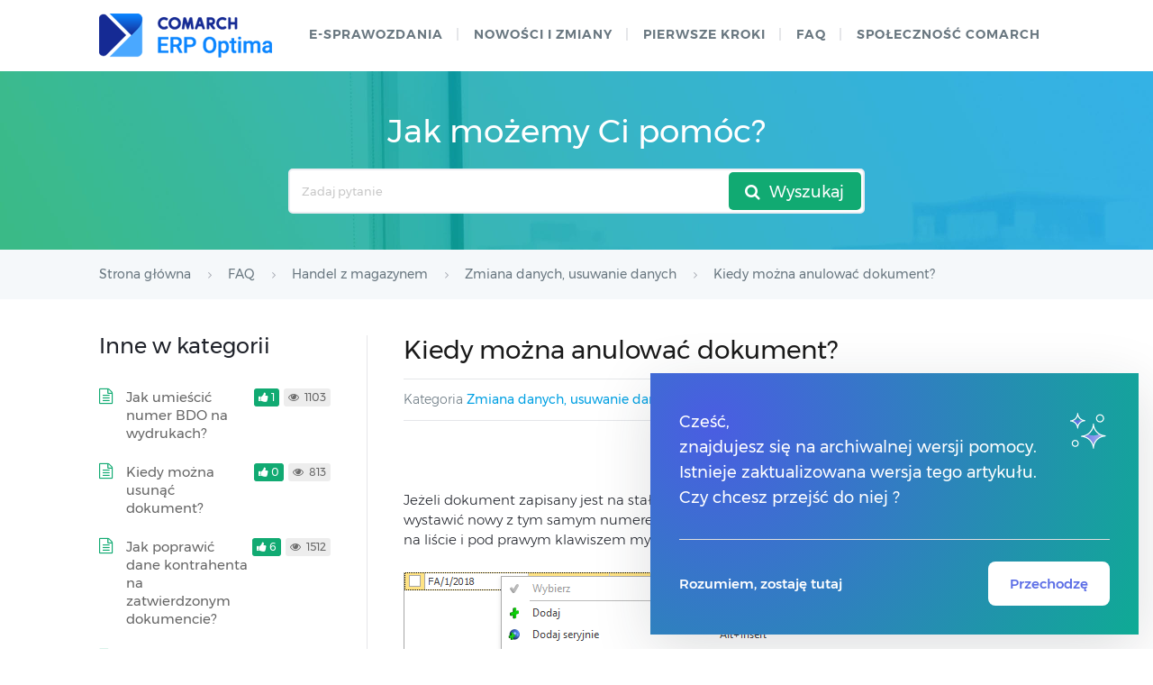

--- FILE ---
content_type: application/javascript
request_url: https://pomoc.comarch.pl/optima/pl/2022_5/wp-content/plugins/ht-knowledge-base/voting/js/ht-voting-frontend-script.js?ver=1
body_size: 740
content:
"use strict";

jQuery(document).ready(function($) {

    $('#downvoteID').on("click", function() {
        if($('#textarea-voting-comment').val().length < 8) {
            $('.btn-send-vote').css({'opacity':'0.5', 'pointer-events': 'none'});
        }
        $('.ht-voting-links').hide();
        $('.ht-voting-comment').removeClass('hide');
    });

    $('#textarea-voting-comment').on('input',function (){
        if($(this).val().length >= 8){
            $('.btn-send-vote').css({'opacity':'1', 'pointer-events': 'initial'});
        }
    })

    function baseVote(value){

    }

    function base_postVoting(linksElement){
        var voteActionAnchor = linksElement;
        var enabled = voteActionAnchor.hasClass('enabled');
        var targetDirection = voteActionAnchor.attr('data-direction');
        var targetType = voteActionAnchor.attr('data-type');
        var targetNonce = voteActionAnchor.attr('data-nonce');
        var targetID = voteActionAnchor.attr('data-id');
        var targetAllow = voteActionAnchor.attr('data-allow');
        var targetDisplay = voteActionAnchor.attr('data-display');
        var voteCommentAnchor;

        $('.ht-voting-comment').each(function( index ) {
            voteCommentAnchor = $(this);
        });


        voteActionAnchor.click(function(event){
            event.preventDefault();
            if(!enabled){
                alert(voting.log_in_required)
                return;
            }
            var data = {
                action: 'ht_voting',
                direction: targetDirection,
                type: targetType,
                nonce: targetNonce,
                id: targetID,
                allow: targetAllow,
                display: targetDisplay,
            };

            var infotext = $('#textarea-voting-comment').val();

            $.post(voting.ajaxurl, data, function(response) {
                if(response!=''){
                    //replace the voting box with response
                    if(targetType=="post"){

                        $("#hkb").load(location.href + " #hkb>*", "", function () {
                            enableVoteFeedback(infotext);
                            $('#ht-voting-post-'+targetID).replaceWith(response);
                        });

                    }else if(targetType=="comment"){
                        $("#hkb").load(location.href + " #hkb>*", "");
                        enableVoteFeedback(infotext);
                        $('#ht-voting-comment-'+targetID).replaceWith(response);

                    }
                }
            });
        });
    }

    function enablePostVoting(){
        $('.ht-voting-links a').each(function( index ) {
            base_postVoting($(this));
        });
        $('.ht-voting-comment a').each(function( index ) {
            base_postVoting($(this));
        });
    }
    //onload enable buttons
    enablePostVoting();

    window.globalEnablePostVoting = function () {
        enablePostVoting();
    }


    function enableVoteFeedback(textForFeedback){
        $('.ht-voting-comment').each(function( index ) {
            var voteCommentAnchor = $(this);

            var targetVoteKey = voteCommentAnchor.attr('data-vote-key');
            var enabled = voteCommentAnchor.hasClass('enabled');
            var targetNonce = voteCommentAnchor.attr('data-nonce');
            var targetID = voteCommentAnchor.attr('data-id');

            console.log('targetVoteKey: ' + targetVoteKey + ' | ' + 'enabled: ' + enabled + ' | ' + 'targetNonce: ' + targetNonce + ' | ' + 'targetID: ' + targetID + ' | ' );
            var feedback = textForFeedback;
            event.preventDefault();
            if(!enabled){
                alert(voting.log_in_required);
                return;
            }
            var data = {
                action: 'ht_voting_update_feedback',
                key: targetVoteKey,
                nonce: targetNonce,
                comment: feedback,
                id: targetID,
            };
            $.post(voting.ajaxurl, data, function(response) {
                if(response!=''){
                    voteCommentAnchor.html(response);
                }
            });

            //});

        });
    }

    function animateVoteComment(id){
        var parentVoteId = $(id);
        var commentArea = parentVoteId.find('.ht-voting-comment').first();
        //initially hide
        commentArea.hide();
        //then show
        commentArea.slideDown(1000);
    }



});
